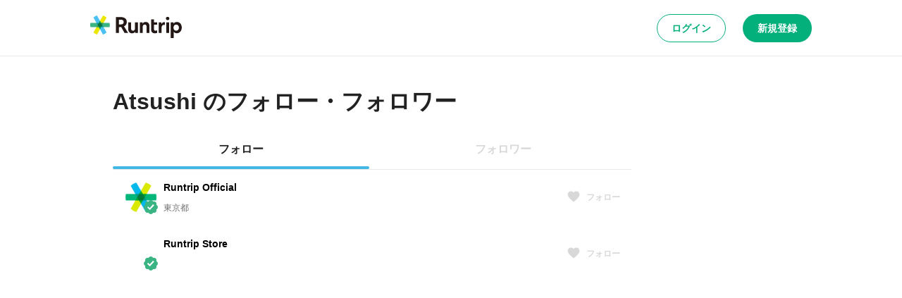

--- FILE ---
content_type: application/javascript; charset=utf-8
request_url: https://runtrip.jp/_next/static/chunks/pages/users/%5BuserId%5D/followings-20f8dfc73805273a.js
body_size: 4194
content:
try{let e="undefined"!=typeof window?window:"undefined"!=typeof global?global:"undefined"!=typeof globalThis?globalThis:"undefined"!=typeof self?self:{},t=(new e.Error).stack;t&&(e._sentryDebugIds=e._sentryDebugIds||{},e._sentryDebugIds[t]="6c18f45f-a3a8-4620-9897-54a80f6a2ba3",e._sentryDebugIdIdentifier="sentry-dbid-6c18f45f-a3a8-4620-9897-54a80f6a2ba3")}catch(e){}(self.webpackChunk_N_E=self.webpackChunk_N_E||[]).push([[280],{52721:(e,t,r)=>{(window.__NEXT_P=window.__NEXT_P||[]).push(["/users/[userId]/followings",function(){return r(36283)}])},8843:(e,t,r)=>{"use strict";r.d(t,{v:()=>i});var n=r(14041);let i=e=>{let[t,r]=(0,n.useState)(!1);return(0,n.useEffect)(()=>{let t=new IntersectionObserver(e=>{let[t]=e;r(t.isIntersecting)});if(null===e.current)return;t.observe(e.current);let{current:n}=e;return()=>{t.unobserve(n)}}),t}},31943:(e,t,r)=>{"use strict";r.d(t,{H:()=>y});var n=r(31085),i=r(14041),l=r(83792),a=r(93149),s=r(73917),d=r(50487),o=r(33993),c=r(85192);let u=(0,r(53043).m)("Group",e=>{let{fill:t}=e;return(0,n.jsx)("path",{d:"M1.70001 20C1.48335 20 1.30418 19.9291 1.16251 19.7875C1.02085 19.6458 0.950012 19.4666 0.950012 19.25V17.65C0.950012 17.0666 1.10001 16.5375 1.40001 16.0625C1.70001 15.5875 2.11668 15.2333 2.65001 15C3.86668 14.4666 4.96251 14.0833 5.93751 13.85C6.91251 13.6166 7.91668 13.5 8.95001 13.5C9.98335 13.5 10.9833 13.6166 11.95 13.85C12.9167 14.0833 14.0083 14.4666 15.225 15C15.7583 15.2333 16.1792 15.5875 16.4875 16.0625C16.7958 16.5375 16.95 17.0666 16.95 17.65V19.25C16.95 19.4666 16.8792 19.6458 16.7375 19.7875C16.5958 19.9291 16.4167 20 16.2 20H1.70001ZM17.9 20C18.0667 19.9666 18.2 19.8791 18.3 19.7375C18.4 19.5958 18.45 19.4166 18.45 19.2V17.65C18.45 16.6 18.1833 15.7375 17.65 15.0625C17.1167 14.3875 16.4167 13.8416 15.55 13.425C16.7 13.5583 17.7833 13.7541 18.8 14.0125C19.8167 14.2708 20.6417 14.5666 21.275 14.9C21.825 15.2166 22.2583 15.6083 22.575 16.075C22.8917 16.5416 23.05 17.0666 23.05 17.65V19.25C23.05 19.4666 22.9792 19.6458 22.8375 19.7875C22.6958 19.9291 22.5167 20 22.3 20H17.9ZM8.95001 11.975C7.85001 11.975 6.95001 11.625 6.25001 10.925C5.55001 10.225 5.20001 9.32498 5.20001 8.22498C5.20001 7.12498 5.55001 6.22498 6.25001 5.52498C6.95001 4.82498 7.85001 4.47498 8.95001 4.47498C10.05 4.47498 10.95 4.82498 11.65 5.52498C12.35 6.22498 12.7 7.12498 12.7 8.22498C12.7 9.32498 12.35 10.225 11.65 10.925C10.95 11.625 10.05 11.975 8.95001 11.975ZM17.95 8.22498C17.95 9.32498 17.6 10.225 16.9 10.925C16.2 11.625 15.3 11.975 14.2 11.975C14.0167 11.975 13.8125 11.9625 13.5875 11.9375C13.3625 11.9125 13.1583 11.8666 12.975 11.8C13.375 11.3833 13.6792 10.8708 13.8875 10.2625C14.0958 9.65414 14.2 8.97498 14.2 8.22498C14.2 7.47498 14.0958 6.81248 13.8875 6.23748C13.6792 5.66248 13.375 5.13331 12.975 4.64998C13.1583 4.59998 13.3625 4.55831 13.5875 4.52498C13.8125 4.49164 14.0167 4.47498 14.2 4.47498C15.3 4.47498 16.2 4.82498 16.9 5.52498C17.6 6.22498 17.95 7.12498 17.95 8.22498Z",fill:t})});var h=r(79592);let x=(0,h.Ay)(d.B).withConfig({componentId:"sc-a30217cc-0"})(["height:560px;"]);var p=r(18438),m=r(8843);let g=e=>{let{userId:t}=e,{user:r}=(0,a.PA)(),{data:l,isValidating:h,size:g,setSize:f,mutate:b}=(0,p.Ne)(t),C=(()=>{if(!l)return!1;let{metadata:{pageNumber:e,pageSize:t,total:r}}=l[l.length-1];return t*(e+1)>=r})(),y=i.useRef(null),v=(0,m.v)(y),w=i.useMemo(()=>l&&l.map(e=>{let{users:t}=e;return t}).flat()||[],[l]),j=i.useCallback(async e=>{let t=null==l?void 0:l.map(t=>{let{users:r,...n}=t;return{users:r.map(t=>t.user.id===e.user.id?e:t),...n}});await b(t,!1)},[l,b]),I=(0,p.M1)(w,j,null!=r?r:void 0);return(i.useEffect(()=>{!v||C||h||f(g+1)},[v,C,h,g,f]),0===w.length&&h)?(0,n.jsx)(x,{children:(0,n.jsx)(s.y,{m:["auto"],mt:[2]})}):(0,n.jsx)(x,{children:0!==w.length?(0,n.jsxs)(n.Fragment,{children:[I.map((e,t)=>(0,n.jsx)(d.B.Follow,{...e},t)),h&&(0,n.jsx)(s.y,{m:["auto"],mt:[6]}),(0,n.jsx)("div",{ref:y})]}):(0,n.jsx)(o.s,{flexDirection:"column",mt:[3],children:(0,n.jsx)(c.p,{icon:(0,n.jsx)(u,{}),message:"まだフォローしていません"})})})},f=(0,h.Ay)(d.B).withConfig({componentId:"sc-a30217cc-0"})(["height:560px;"]),b=e=>{let{userId:t}=e,{user:r}=(0,a.PA)(),{data:l,isValidating:h,size:x,setSize:g,mutate:b}=(0,p.uL)(t),C=(()=>{if(!l)return!1;let{metadata:{pageNumber:e,pageSize:t,total:r}}=l[l.length-1];return t*(e+1)>=r})(),y=i.useRef(null),v=(0,m.v)(y),w=i.useMemo(()=>l&&l.map(e=>{let{users:t}=e;return t}).flat()||[],[l]),j=i.useCallback(async e=>{let t=null==l?void 0:l.map(t=>{let{users:r,...n}=t;return{users:r.map(t=>t.user.id===e.user.id?e:t),...n}});await b(t,!1)},[l,b]),I=(0,p.M1)(w,j,null!=r?r:void 0);return(i.useEffect(()=>{!v||C||h||g(x+1)},[v,C,h,x,g]),0===w.length&&h)?(0,n.jsx)(f,{children:(0,n.jsx)(s.y,{m:["auto"],mt:[2]})}):(0,n.jsx)(f,{children:0!==w.length?(0,n.jsxs)(n.Fragment,{children:[I.map((e,t)=>(0,n.jsx)(d.B.Follow,{...e},t)),h&&(0,n.jsx)(s.y,{m:["auto"],mt:[6]}),(0,n.jsx)("div",{ref:y})]}):(0,n.jsx)(o.s,{flexDirection:"column",mt:[3],children:(0,n.jsx)(c.p,{icon:(0,n.jsx)(u,{}),message:"まだフォロワーはいません"})})})};var C=r(79852);let y=e=>{let{userId:t,tabTypeValue:r}=e,[a,s]=i.useState(r),d=i.useCallback(e=>{s(e)},[]);return(0,n.jsxs)(l.t.Provider,{value:a,children:[(0,n.jsxs)(l.t,{variant:"primary",onChange:d,children:[(0,n.jsx)(l.t.Tab,{value:C.r.FOLLOWING,children:"フォロー"}),(0,n.jsx)(l.t.Tab,{value:C.r.FOLLOWER,children:"フォロワー"})]}),(0,n.jsx)(l.t.Panel,{value:C.r.FOLLOWING,children:(0,n.jsx)(g,{userId:t})}),(0,n.jsx)(l.t.Panel,{value:C.r.FOLLOWER,children:(0,n.jsx)(b,{userId:t})})]})}},36283:(e,t,r)=>{"use strict";r.r(t),r.d(t,{__N_SSP:()=>c,default:()=>u});var n=r(31085);r(14041);var i=r(47307),l=r(79852),a=r(81225),s=r(74959),d=r(31943);let o=e=>{let{user:t}=e;return(0,n.jsxs)(a.U,{px:[0,18],pt:[4],children:[(0,n.jsxs)(s.o,{as:"h1",variant:"heading1",mt:[1],mb:[2],children:[t.name,"のフォロー・フォロワー"]}),(0,n.jsx)(d.H,{userId:t.id,tabTypeValue:l.r.FOLLOWING})]})};var c=!0;let u=e=>{let{query:t}=e,r=Number(t.userId),{data:a}=(0,l.Jd)(r);if(!a)throw Error("User Not Found");return(0,n.jsx)(i.M,{children:(0,n.jsx)(o,{user:a.user})})}},81225:(e,t,r)=>{"use strict";r.d(t,{U:()=>C});var n=r(31085),i=r(14041),l=r(28391);let a=i.createContext({tight:!1});var s=r(79592),d=r(63733),o=r(66183);let c=e=>{let{tight:t}=e;return(0,s.AH)(["margin-inline:auto;padding:0 ",";width:100%;"," ","{width:min(100%,","px);padding:0 ",";}"],(0,d.YK)(2),t&&(0,s.AH)(["max-width:600px;","{box-sizing:content-box;}"],d.$_.pc),d.$_.pc,e=>{let{theme:t}=e;return t.breakpoints.pcValue+32},(0,d.YK)(2))},u=s.Ay.div.withConfig({componentId:"sc-8062ede9-0"})([""," position:relative;display:flex;flex-direction:column;min-height:100%;flex-grow:1;width:100%;"],o.xe),h=s.Ay.div.withConfig({componentId:"sc-ffe39775-0"})([""," display:flex;align-items:center;"],c),x=s.Ay.h1.withConfig({componentId:"sc-ffe39775-1"})(["color:",";",";",";","{",";}"],(0,d.yW)("text.black"),o.xe,(0,d.Il)("heading2"),d.$_.pc,(0,d.Il)("heading1"));var p=r(97266);let m=s.Ay.div.withConfig({componentId:"sc-26beab03-0"})([""," flex-grow:1;min-height:100%;margin-top:",";padding-bottom:",";","{margin-top:",";padding-bottom:",";}"],c,(0,d.YK)(3),(0,d.YK)(14),d.$_.tablet,(0,d.YK)(4),(0,d.YK)(18)),g=s.Ay.div.withConfig({componentId:"sc-798e4497-0"})(["display:flex;align-items:center;width:100%;background:",";box-shadow:0px -1px 0px ",";position:fixed;bottom:0;left:0;min-height:",";z-index:10;","{min-height:",";}"],(0,d.yW)("bg.white"),(0,d.yW)("border.gray"),(0,d.YK)(10),d.$_.tablet,(0,d.YK)(12)),f=s.Ay.div.withConfig({componentId:"sc-798e4497-1"})([""," padding:",";display:flex;justify-content:space-between;align-items:center;"," ","{padding:",";justify-content:flex-end;& > *{width:auto;}}"],c,(0,d.YK)(2),e=>{let{withSelect:t}=e;return!t&&(0,s.AH)(["& > *{width:100%;}"])},d.$_.tablet,(0,d.YK)(3)),b=e=>{let{value:t={},children:r}=e;return(0,n.jsx)(a.Provider,{value:t,children:r})},C=e=>{let{className:t,tight:r,children:l,...a}=e,s=i.useMemo(()=>({tight:r}),[r]);return(0,n.jsx)(b,{value:s,children:(0,n.jsx)(u,{className:t,...a,children:l})})};C.Header=e=>{let{className:t,as:r="h1",icon:s=(0,n.jsx)(p.i,{direction:"left"}),onIconClick:d,children:o}=e,{tight:c}=i.useContext(a),u=!!d;return(0,n.jsxs)(h,{className:t,tight:c,children:[u&&(0,n.jsx)(l.K,{variant:"secondary",onClick:d,children:s}),(0,n.jsx)(x,{as:r,ml:u?[2,2,3]:[0,0,0],children:o})]})},C.Body=e=>{let{className:t,children:r}=e,{tight:l}=i.useContext(a);return(0,n.jsx)(m,{className:t,tight:l,children:r})},C.Footer=e=>{let{className:t,withSelect:r,children:l}=e,{tight:s}=i.useContext(a);return(0,n.jsx)(g,{className:t,children:(0,n.jsx)(f,{tight:s,withSelect:r,children:l})})}},73917:(e,t,r)=>{"use strict";r.d(t,{y:()=>o});var n=r(31085),i=r(79592),l=r(66183),a=r(63733);let s=(0,i.i7)(["100%{transform:rotate(360deg);}"]),d=i.Ay.div.withConfig({componentId:"sc-c5db1bec-0"})([""," width:24px;height:24px;border:3px "," solid;border-left:3px "," solid;","{width:40px;height:40px;border:4px "," solid;border-left:4px "," solid;}border-radius:",";animation:"," 1.5s linear infinite;"],l.xe,(0,a.yW)("accent.blue1"),(0,a.yW)("border.white"),a.$_.tablet,(0,a.yW)("accent.blue1"),(0,a.yW)("border.white"),(0,a.r8)("full"),s),o=e=>{let{className:t,...r}=e;return(0,n.jsx)(d,{className:t,...r})}},83792:(e,t,r)=>{"use strict";r.d(t,{t:()=>p});var n=r(31085),i=r(14041);let l=i.createContext(void 0),a=()=>i.useContext(l);var s=r(79592);let d=s.Ay.div.withConfig({componentId:"sc-906db7a5-0"})(["width:100%;"]);var o=r(63733);let c=s.Ay.li.withConfig({componentId:"sc-dea7a7c-0"})(["width:100%;display:flex;align-items:center;justify-content:center;cursor:pointer;position:relative;",""],e=>{let{variant:t,selected:r}=e;return"primary"===t?(0,s.AH)(["",";color:",";height:56px;",""],(0,o.Il)("subtitle1"),r?(0,o.yW)("text.black"):(0,o.yW)("text.gray2"),r&&(0,s.AH)(["&::after{content:'';position:absolute;bottom:0;left:0;width:100%;height:4px;background:",";border-radius:",";"],(0,o.yW)("accent.blue1"),(0,o.r8)("medium"))):(0,s.AH)(["",";color:",";height:32px;border-radius:",";background:",";"],(0,o.Il)("subtitle2"),r?(0,o.yW)("text.white"):(0,o.yW)("text.black"),(0,o.r8)("full"),r?(0,o.yW)("accent.blue1"):"transparent")}),u=s.Ay.div.withConfig({componentId:"sc-dea7a7c-1"})([""," display:flex;justify-content:center;align-items:center;min-width:18px;height:18px;padding:"," ",";margin:0 ",";border-radius:12px;",""],(0,o.Il)("subtitle4"),(0,o.YK)(.25),(0,o.YK)(.625),(0,o.YK)(.75),e=>{let{selected:t}=e;return t?(0,s.AH)(["color:",";background:",";"],(0,o.yW)("text.white"),(0,o.yW)("accent.blue1")):(0,s.AH)(["color:",";background:",";"],(0,o.yW)("text.white"),(0,o.yW)("text.gray2"))}),h=s.Ay.ul.withConfig({componentId:"sc-1af351d2-0"})(["display:flex;align-items:center;width:100%;position:relative;& > *{margin-left:",";&:first-child{margin-left:0;}}",""],e=>{let{variant:t}=e;return(0,o.YK)("primary"===t?1:.5)},e=>{let{variant:t}=e;return"primary"===t?(0,s.AH)(["box-shadow:0px 1px 0px ",";"],(0,o.yW)("border.gray")):(0,s.AH)(["padding:",";border-radius:",";background:",";"],(0,o.YK)(.5),(0,o.r8)("full"),(0,o.yW)("bg.gray1"))}),x=(e,t)=>i.useMemo(()=>i.Children.toArray(e).map(e=>{if(i.isValidElement(e))return i.cloneElement(e,{variant:t.variant,onClick:t.onClick});throw Error("Children of Tabs must be a valid React element")}),[e,t.variant,t.onClick]),p=e=>{let{className:t,variant:r="primary",children:l,onChange:a}=e,s=x(l,{variant:r,onClick:i.useCallback(e=>{null==a||a(e)},[a])});return(0,n.jsx)(h,{className:t,variant:r,children:s})};p.Provider=e=>{let{value:t,children:r}=e;return(0,n.jsx)(l.Provider,{value:t,children:r})},p.Tab=e=>{let{className:t,variant:r,value:l,badge:s,onClick:d,children:o}=e,h=a()===l,x=i.useCallback(()=>{null==d||d(l)},[d,l]);return(0,n.jsxs)(c,{className:t,variant:null!=r?r:"primary",selected:h,role:"tab",tabIndex:h?0:-1,"aria-controls":"".concat(l),"aria-selected":h,onClick:x,children:[o,"primary"===r&&s&&(0,n.jsx)(u,{selected:h,children:s})]})},p.Panel=e=>{let{value:t,children:r}=e,i=a();return(0,n.jsx)(d,{role:"tabpanel",children:i===t&&r})}}},e=>{var t=t=>e(e.s=t);e.O(0,[6805,1388,9965,220,7663,8267,5537,9219,7307,636,6593,8792],()=>t(52721)),_N_E=e.O()}]);